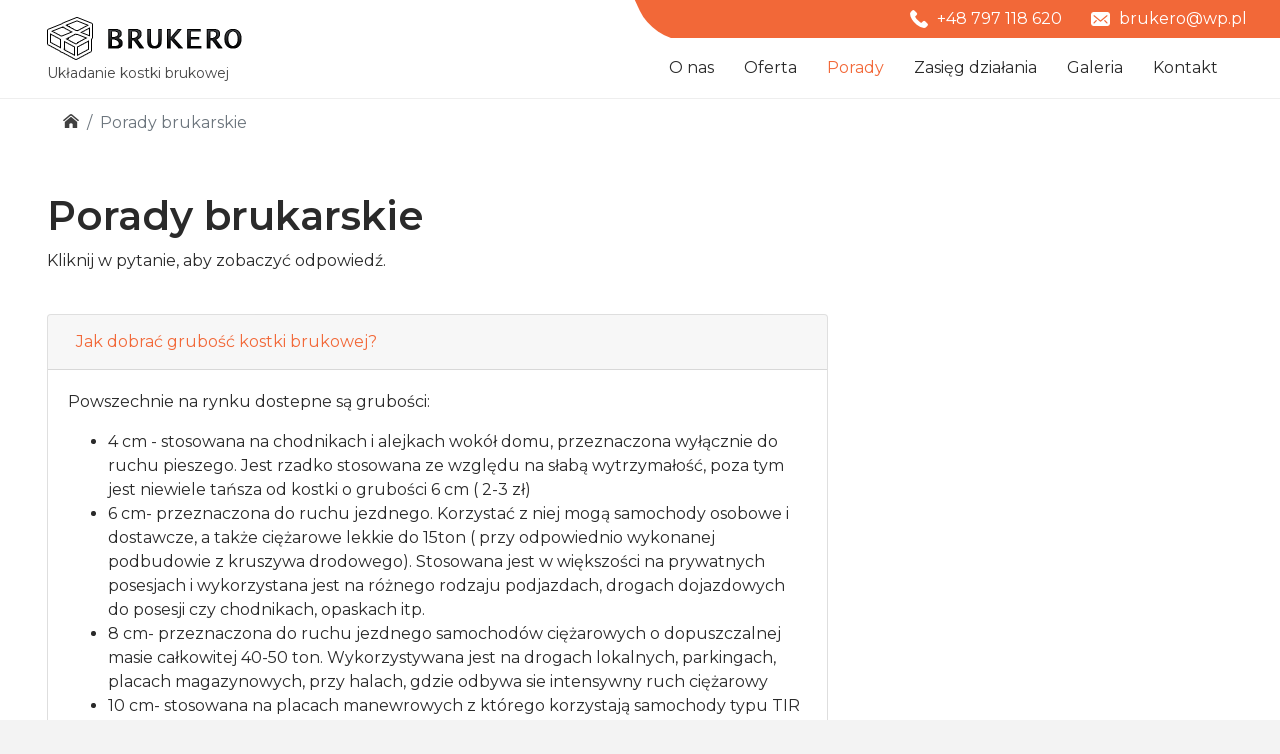

--- FILE ---
content_type: text/html; charset=UTF-8
request_url: https://www.brukero.pl/porady-brukarskie
body_size: 9538
content:
<!DOCTYPE HTML>
<html lang="pl-PL">
    <head>
        <meta http-equiv="content-Type" content="text/html; charset=utf-8">
		<title></title>
		<meta name="Authoring-tool" content="">
 		<meta http-equiv="reply-to" content=" " />
		<meta name="keywords" CONTENT="">
		<meta name="description" CONTENT="">
		<meta name="ROBOTS" content="index,follow,all">
		<meta name="distribution" content="global" >
		<meta name="Author" content=" E-GRUPA">
		<meta name="copyright" content="brukero.pl ">
		<meta name="Page-Topic" content="Układanie kostki brukowej">
		
		<meta name="rating" content="General">
		<meta name="keyphreases" content="Układanie kostki brukowej">
		<meta name="abstract" content="Układanie kostki brukowej">
		<meta name="revisit-after" content="10 Days">
		<meta http-equiv="pragma" content="no-cache">
        <meta name="viewport" content="width=device-width, initial-scale=1, shrink-to-fit=no">
		<link rel="icon" type="image/png" href="./../public/images/favicon.png"/>
        <style>*,::after,::before{box-sizing:border-box}html{font-family:sans-serif;line-height:1.15;-webkit-text-size-adjust:100%}nav,section{display:block}body{margin:0;font-family:-apple-system,BlinkMacSystemFont,"Segoe UI",Roboto,"Helvetica Neue",Arial,"Noto Sans","Liberation Sans",sans-serif,"Apple Color Emoji","Segoe UI Emoji","Segoe UI Symbol","Noto Color Emoji";font-size:1rem;font-weight:400;line-height:1.5;color:#212529;text-align:left;background-color:#fff}h1{margin-top:0;margin-bottom:.5rem}p{margin-top:0;margin-bottom:1rem}ul{margin-top:0;margin-bottom:1rem}a{color:#007bff;text-decoration:none;background-color:transparent}img{vertical-align:middle;border-style:none}button{border-radius:0}button{margin:0;font-family:inherit;font-size:inherit;line-height:inherit}button{overflow:visible}button{text-transform:none}[type=button],button{-webkit-appearance:button}[type=button]::-moz-focus-inner,button::-moz-focus-inner{padding:0;border-style:none}::-webkit-file-upload-button{font:inherit;-webkit-appearance:button}h1{margin-bottom:.5rem;font-weight:500;line-height:1.2}h1{font-size:2.5rem}.img-fluid{max-width:100%;height:auto}.container{width:100%;padding-right:15px;padding-left:15px;margin-right:auto;margin-left:auto}@media (min-width:576px){.container{max-width:540px}}@media (min-width:768px){.container{max-width:720px}}@media (min-width:992px){.container{max-width:960px}}@media (min-width:1200px){.container{max-width:1140px}}.row{display:-ms-flexbox;display:flex;-ms-flex-wrap:wrap;flex-wrap:wrap;margin-right:-15px;margin-left:-15px}.col-lg-6,.col-md-4,.col-md-6{position:relative;width:100%;padding-right:15px;padding-left:15px}@media (min-width:768px){.col-md-4{-ms-flex:0 0 33.333333%;flex:0 0 33.333333%;max-width:33.333333%}.col-md-6{-ms-flex:0 0 50%;flex:0 0 50%;max-width:50%}}@media (min-width:992px){.col-lg-6{-ms-flex:0 0 50%;flex:0 0 50%;max-width:50%}}.collapse:not(.show){display:none}.nav-link{display:block;padding:.5rem 1rem}.navbar{position:relative;display:-ms-flexbox;display:flex;-ms-flex-wrap:wrap;flex-wrap:wrap;-ms-flex-align:center;align-items:center;-ms-flex-pack:justify;justify-content:space-between;padding:.5rem 1rem}.navbar .container{display:-ms-flexbox;display:flex;-ms-flex-wrap:wrap;flex-wrap:wrap;-ms-flex-align:center;align-items:center;-ms-flex-pack:justify;justify-content:space-between}.navbar-brand{display:inline-block;padding-top:.3125rem;padding-bottom:.3125rem;margin-right:1rem;font-size:1.25rem;line-height:inherit;white-space:nowrap}.navbar-nav{display:-ms-flexbox;display:flex;-ms-flex-direction:column;flex-direction:column;padding-left:0;margin-bottom:0;list-style:none}.navbar-nav .nav-link{padding-right:0;padding-left:0}.navbar-collapse{-ms-flex-preferred-size:100%;flex-basis:100%;-ms-flex-positive:1;flex-grow:1;-ms-flex-align:center;align-items:center}.navbar-toggler{padding:.25rem .75rem;font-size:1.25rem;line-height:1;background-color:transparent;border:1px solid transparent;border-radius:.25rem}@media (max-width:991.98px){.navbar-expand-lg>.container{padding-right:0;padding-left:0}}@media (min-width:992px){.navbar-expand-lg{-ms-flex-flow:row nowrap;flex-flow:row nowrap;-ms-flex-pack:start;justify-content:flex-start}.navbar-expand-lg .navbar-nav{-ms-flex-direction:row;flex-direction:row}.navbar-expand-lg .navbar-nav .nav-link{padding-right:.5rem;padding-left:.5rem}.navbar-expand-lg>.container{-ms-flex-wrap:nowrap;flex-wrap:nowrap}.navbar-expand-lg .navbar-collapse{display:-ms-flexbox!important;display:flex!important;-ms-flex-preferred-size:auto;flex-basis:auto}.navbar-expand-lg .navbar-toggler{display:none}}.fixed-top{position:fixed;top:0;right:0;left:0;z-index:1030}.ml-auto{margin-left:auto!important}@media (min-width:1200px){.container{max-width:95%}}@media (min-width:1400px){.container{max-width:1440px}}body,html{height:auto;margin:0;padding:0;overflow-x:hidden}body{background-color:#f3f3f3;color:#2a2a2a;padding-top:98px;font-family:Montserrat,Arial,Helvetica,sans-serif;font-size:16px}body.homepage{background-image:url(../images/bg.png);background-position:top center;background-repeat:no-repeat}@media only screen and (max-width:991px){body.homepage{background-image:none}}body.homepage .container{z-index:1;position:relative}h1{line-height:1.2;font-weight:600}p{line-height:1.6}a{color:#2a2a2a}.mgt{margin-top:25px}nav.navbar{padding:0 0 10px 0;z-index:2;background:#fff}.topbar{padding-top:7px;padding-bottom:7px;overflow:hidden;z-index:11;text-align:right;background:#fff}.topbari{display:inline-block;vertical-align:middle;margin-right:5px;margin-top:-1px}.topbarmg{margin-left:25px;margin-top:-2px}.topbar-txt{color:#fff;display:inline-block}.nums{position:relative;padding:15px 15px 15px 0}.nums:before{background:#fff;width:200%;height:100%;display:block;content:'';position:absolute;top:0;left:-100%;border-radius:70px}.bignum{font-size:26px;font-weight:600;color:#f26838}.bignumtxt{font-size:18px;font-weight:600}.ulcheck{padding-left:35px}.ulcheck li{list-style:none;padding:7px 0}.ulcheck li:before{position:absolute;content:"";background:center/contain no-repeat url(../img/iconcheck.png);color:#bba067;display:inline-block;left:18px;width:22px;height:22px;vertical-align:middle}.ofesec{padding:30px 0;position:relative}.topbarbg:before{position:absolute;z-index:-1;background:#f26838;width:105%;height:243%;content:"";display:block;top:-25px;left:50%;border-radius:45px;border-top-left-radius:0;transform:skew(25deg)}@media only screen and (min-width:992px){.navbar-brand{margin-top:-50px}.nums{margin-top:35px;margin-bottom:20px}}@media only screen and (max-width:991px){nav.navbar{padding:10px 5px 32px 10px}}nav.navbar .navbar-nav .nav-link{padding:18px 15px 8px 15px;color:#2a2a2a;font-size:16px;font-weight:400}@media only screen and (max-width:991px){nav.navbar .navbar-nav .nav-link{font-size:18px;padding:10px 50px}}nav.navbar .navbar-brand{padding:0}nav.navbar .navbar-brand span{font-size:14px;display:block;position:absolute;color:#464646;margin-top:3px}.bgf{background:#fff}@media only screen and (max-width:991px){h1{font-size:32px}.navbar-collapse{margin-top:20px}}@media only screen and (max-width:991px){body{padding-top:83px}.topbar{display:none}}@media (min-width:2000px){.container{max-width:1920px}}.conbox,.conh,.contact-href:focus,.contact-href:hover{color:#fff}.conbox{padding:15px;background:#f26838;margin-bottom:25px}.conh{font-weight:600;font-size:21px;display:block;margin-bottom:15px}.conbox .btn-default{background:#fff}@media only screen and (max-width:991px){.conbox .btn-default{margin-top:10px}}</style>
        <link rel="preconnect" href="https://fonts.googleapis.com">
<link rel="preconnect" href="https://fonts.gstatic.com" crossorigin>
<script async src="https://www.googletagmanager.com/gtag/js?id=UA-192879842-1"></script>
        <script>
        window.dataLayer = window.dataLayer || [];

        function gtag() {
            dataLayer.push(arguments);
        }
        gtag('js', new Date());

        gtag('config', 'UA-192879842-1', {
            'anonymize_ip': true
        });
        gtag('config', 'AW-389289711');

        function gtag_report_conversion(url) {
        var callback = function () {
            if (typeof(url) != 'undefined') {
            window.location = url;
            }
        };
        gtag('event', 'conversion', {
            'send_to': 'AW-389289711/oEm2COKZ1ZICEO-t0LkB',
            'event_callback': callback
        });
        return false;
        }
    </script>
    </head>
    <body class="homepage">
    <div class="fixed-top">
        <div class="topbar">
            <div class="row">
                <div class="container navbar-container topbarbg">
                    <a class="topbar-txt mgrtop" href="tel:+48797118620" onclick="gtag_report_conversion()">
                        <img width="18" height="18" src="https://brukero.pl/img/iconphonenav.png" class="topbari" alt="">
                        +48 797 118 620
                    </a>
                    <a class="topbar-txt hidden-xs" href="mailto:brukero@wp.pl"><img width="19" height="14" src="https://brukero.pl/img/iconmailnav.png" class="topbari topbarmg" alt=""> brukero@wp.pl</a>                
                </div>
            </div>
        </div>
    <nav class="navbar  navbar-expand-lg menu-top">
        <div class="container">
            <a class="navbar-brand" href="/">
                <img alt="logo" width="195" height="43" src="https://brukero.pl/public/images/logo.png"/>
                <span>Układanie kostki brukowej</span>
            </a>
            <button class="navbar-toggler" type="button" data-toggle="collapse" data-target="#navbarNav" aria-controls="navbarNav" aria-expanded="false" aria-label="Toggle navigation">
                <img width="25" height="25" alt="" src="https://brukero.pl/public/images/icon/menu.svg"/>
            </button>
            <div class="collapse navbar-collapse" id="navbarNav">
                <ul class="navbar-nav ml-auto">
                    <li class="nav-item ">
                        <a class="nav-link" href="https://brukero.pl/#o-nas" title="O nas">O nas</a>
                    </li>
                    <li class="nav-item ">
                        <a class="nav-link" href="/oferta" title="Oferta">Oferta</a>
                    </li>
                    <li class="nav-item active">
                        <a class="nav-link" href="/porady-brukarskie" title="Porady brukarskie">Porady</a>
                    </li>
                    <li class="nav-item ">
                        <a class="nav-link" href="/zasieg-dzialania" title="Gdzie działamy">Zasięg działania</a>
                    </li>
                    <li class="nav-item ">
                        <a class="nav-link" href="/galeria" title="Galeria">Galeria</a>
                    </li>
                    <li class="nav-item ">
                        <a class="nav-link" href="/kontakt" title="Kontakt">Kontakt</a>
                    </li>							
                </ul>						
            </div>
        </div>
    </nav>
    </div>
<nav class="breadbg" aria-label="breadcrumb">
    <div class="container">
        <ol class="breadcrumb">
            <li class="breadcrumb-item"><a href="https://brukero.pl"><img src="img/iconhome.png" alt=""></a></li>
            <li class="breadcrumb-item active" aria-current="page">Porady brukarskie</li>
        </ol>
    </div>
</nav>
<section class="faq">
    <div class="container">
        <div class="row">
            <div class="col-12">
                <h1>Porady brukarskie</h1>
                <p>Kliknij w pytanie, aby zobaczyć odpowiedź.</p>
            </div>
        </div>
        <div class="row">
            <div class="col-12 col-lg-8">
                <div class="accordion" id="accordionFaq">
                    <div class="card">
                        <div class="card-header" id="headingOne">
                            <h2 class="mb-0">
                                <button class="btn btn-link btn-block text-left" type="button" data-toggle="collapse"
                                    data-target="#collapseOne" aria-expanded="true" aria-controls="collapseOne">
                                    Jak dobrać grubość kostki brukowej?
                                </button>
                            </h2>
                        </div>

                        <div id="collapseOne" class="collapse show" aria-labelledby="headingOne"
                            data-parent="#accordionFaq">
                            <div class="card-body">
                                <p>Powszechnie na rynku dostepne są grubości:</p>
                                <ul>
                                    <li>4 cm - stosowana na chodnikach i alejkach wokół domu, przeznaczona wyłącznie do
                                        ruchu pieszego. Jest rzadko stosowana ze względu na słabą wytrzymałość, poza tym
                                        jest niewiele tańsza od kostki o grubości 6 cm ( 2-3 zł)</li>
                                    <li>6 cm- przeznaczona do ruchu jezdnego. Korzystać z niej mogą samochody osobowe i
                                        dostawcze, a także ciężarowe lekkie do 15ton ( przy odpowiednio wykonanej
                                        podbudowie z kruszywa drodowego). Stosowana jest w większości na prywatnych
                                        posesjach i wykorzystana jest na różnego rodzaju podjazdach, drogach dojazdowych
                                        do posesji czy chodnikach, opaskach itp.</li>
                                    <li>8 cm- przeznaczona do ruchu jezdnego samochodów ciężarowych o dopuszczalnej
                                        masie całkowitej 40-50 ton. Wykorzystywana jest na drogach lokalnych,
                                        parkingach, placach magazynowych, przy halach, gdzie odbywa sie intensywny ruch
                                        ciężarowy</li>
                                    <li>10 cm- stosowana na placach manewrowych z którego korzystają samochody typu TIR
                                    </li>
                                </ul>
                            </div>
                        </div>
                    </div>
                    <div class="card">
                        <div class="card-header" id="headingTwo">
                            <h2 class="mb-0">
                                <button class="btn btn-link btn-block text-left collapsed" type="button"
                                    data-toggle="collapse" data-target="#collapseTwo" aria-expanded="false"
                                    aria-controls="collapseTwo">
                                    Jak dobrać kolorystykę kostki brukowej?
                                </button>
                            </h2>
                        </div>
                        <div id="collapseTwo" class="collapse" aria-labelledby="headingTwo" data-parent="#accordionFaq">
                            <div class="card-body">
                                Wybierając kolor kostki powinniśmy wziąć pod uwagę kolor elewacji budynku ( domu ),
                                kolor dachu czy też ogrodzenia, aby kolor powstałej nawierzchni doskonale komponował się
                                z otoczeniem. Co do kolorów to powszechnie wiadomo, że kolory jasne brudzą się łatwiej,
                                szybciej i ich czyszczenie wymaga większego wysiłku z naszej strony, zaś na kolorach
                                ciemniejszych pojawiający się brud nie jest już tak widoczny i usunąć jest go już
                                znacznie łatwiej. Warto jest użyć więcej niż jednego koloru kostki ( według nas
                                najlepiej 2, maks. 3 ), aby zaznaczyć kontury nawierzchni i uzyskać lepszy efekt
                                wizualny. Możemy wtedy zastosować kolory jasne (np. oblamówka, ewentualny wzór na środku
                                placu) jako kolory pomocnicze oraz kolory ciemne jako kolory podstawowe ( większość
                                powierzchni nawierzchni ).
                            </div>
                        </div>
                    </div>
                    <div class="card">
                        <div class="card-header" id="headingThree">
                            <h2 class="mb-0">
                                <button class="btn btn-link btn-block text-left collapsed" type="button"
                                    data-toggle="collapse" data-target="#collapseThree" aria-expanded="false"
                                    aria-controls="collapseThree">
                                    Jak dobrać fakture kostki i jakie są jej typy?
                                </button>
                            </h2>
                        </div>
                        <div id="collapseThree" class="collapse" aria-labelledby="headingThree"
                            data-parent="#accordionFaq">
                            <div class="card-body">
                                <p>Na początku produkowano wyłącznie kostki o gładkiej fakturze ( holland, behaton,
                                    nostalit ), nie było więc wiekszego wyboru. Zaletą tej faktury jest jej łatwość
                                    utrzymania w czystości, równa nawierzchnia po której się poruszamy i standardowy
                                    wygląd. Dzisiejsza oferta producentów kostki brukowej jest dużo bogatsza. Mamy dziś
                                    do czynienia z kostkami szlachetnymi o wysokim poziomie estetycznym. Możemy
                                    podzielić je na trzy grupy powierzchni:</p>
                                <p>*powierzchnie obijane ( "antyczne" ) - kostki celowo są obijane w procesie produkcji,
                                    przypominają zabytkowe powierzchnie dzięki swojej postarzałej fakturze. Ta
                                    postarzała kostka z łatwością dopasowuje się do stylu posesji, nadaje jej szczególny
                                    charakter i klimat tradycyjnych budowli.</p>
                                <p>*powierzchnie płukane ( pot. śrutowane ) - wierzchnią warstwę tego typu kostek
                                    brukowych stanowią drobne kamyki granitowe, przypominają one kostkę granitową. Ich
                                    zaletą w porównaniu do kostki naturalnej granitowej jest napewno ich równa
                                    powierzchnia ( łatwiejsze odsnieżanie, zamiatanie ), mniejszy wymiar fugi pomiędzy
                                    kostkami oraz bogatsza gama kolorów tych kostek. Faktura kostek płukanych zachwyca
                                    barwą kolorów zdobiąc ogrodowe ścieżki czy podjazdy do garażu na prywatnych
                                    posesjach.</p>
                                <p>*powierzchnie colormix ( tzw. melanż ) - kostki o różnych odcieniach stanowią
                                    niepowtarzalne powierzchnie. Mix kolorów zastosowany przez producenta pozwoli nam
                                    uzyskać unikatową gamę kolorów jesieni czy wiosny na naszej posesji, czyniąc ją
                                    miejscem wyjątkowym</p>
                            </div>
                        </div>
                    </div>
                    <div class="card">
                        <div class="card-header" id="headingFour">
                            <h2 class="mb-0">
                                <button class="btn btn-link btn-block text-left collapsed" type="button"
                                    data-toggle="collapse" data-target="#collapseFour" aria-expanded="false"
                                    aria-controls="collapseFour">
                                    Jak dopasować kształt i wielkość kostki?
                                </button>
                            </h2>
                        </div>
                        <div id="collapseFour" class="collapse" aria-labelledby="headingFour"
                            data-parent="#accordionFaq">
                            <div class="card-body">
                                <p>Od wielu lat mamy do czynienia z wieloma kształtami kostkami, różna jest też jej
                                    wielkość. Istnieją kostki o małej powierzchni, nazywane kostkami dekoracyjnymi. Mogą
                                    one przyjmować jedynie małe obciążenia, stąd też stosowane są na prywatnych
                                    posesjach na ciągach pieszych (chodniki, alejki ogrodowe, opaski wokół domu ) lub
                                    różnego rodzaju podjazdach z których nie korzystają auta ciężarowe. Drugim typem są
                                    kostki o powierzchni większej, które stosowane są na drogach oraz parkingach i
                                    przyjmują obciążenia samochodów ciężarowych. Mamy też kostki wielkosci płyt, które
                                    stosujemy na tarasach, schodach.</p>
                                <p>Dzięki różnorodnośći kształtów kostek brukowych możemy tworzyć wyjątkowe kompozycje i
                                    aranżacje. Kostki mające geometryczny kształt ( prostokąty, kwadraty mniejsze lub
                                    większe ) pozwalają tworzyć perfekcyjnie proste i praktyczne nawierzchnie. Kostki w
                                    kształcie trapezu umożliwiają nam tworzenie różnego rodzaju kół, łuków i innych
                                    wymyślonych wzorów. Są to bardzo kreatywne kostki i możemy z nich stworzyć wiele
                                    ciekawych i "zakręconych" pomysłów.</p>
                            </div>
                        </div>
                    </div>
                    <div class="card">
                        <div class="card-header" id="headingFive">
                            <h2 class="mb-0">
                                <button class="btn btn-link btn-block text-left collapsed" type="button"
                                    data-toggle="collapse" data-target="#collapseFive" aria-expanded="false"
                                    aria-controls="collapseFive">
                                    Na co uważać przy wyznaczaniu zarysu nawierzchni z kostki?
                                </button>
                            </h2>
                        </div>
                        <div id="collapseFive" class="collapse" aria-labelledby="headingFive"
                            data-parent="#accordionFaq">
                            <div class="card-body">
                                <p>Kostka brukowa jest wyrobem betonowym, nawet ta najpiękniejsza. Obmyślając zarys jej powierzchni na naszej posesji czy firmie należy pamiętać o tym, aby znalazła się ona w tych miejscach, gdzie jest nam niezbędna. Musimy rozsądnie zaplanować zagospodarowanie powierzchni posesji, mając na uwadze potrzeby klienta i dobrą komunikację. Wykorzystamy ją na chodnik o odpowiedniej szerokości tak, aby swobodnie dostać się do naszego domu, śmietnika, altany na ogrodzie. Chcemy też mieć wygodny podjazd do garażu wraz z placem na manewry, tak aby bez problemów wstawić do niego nasze auto. Zdałby się też parking dla odwiedzających nas gości. Należy mieć na uwadze, że chcemy też zachować teren zielony na nasz wymarzony ogród pełen kwiatów i roślin. Dlatego też nie należy " zabetonować" kostką całej działki i jest to przewodnią zasadą przy opracowaniu zarysu naszej kostki.</p>
                            </div>
                        </div>
                    </div>
                    <div class="card">
                        <div class="card-header" id="headingSix">
                            <h2 class="mb-0">
                                <button class="btn btn-link btn-block text-left collapsed" type="button"
                                    data-toggle="collapse" data-target="#collapseSix" aria-expanded="false"
                                    aria-controls="collapseSix">
                                    Na co zwrócić uwagę przy wyborze wykonawcy?
                                </button>
                            </h2>
                        </div>
                        <div id="collapseSix" class="collapse" aria-labelledby="headingSix"
                            data-parent="#accordionFaq">
                            <div class="card-body">
                            <p>Kostka brukowa, którą zamierzamy ułożyć na naszej posesji, to "inwestycja na lata" i nie będziemy jej zmieniać. Ma nam służyć tak długo jak jest to tylko możliwe. Tym samym ważne będzie solidne wykonanie usługi przez firmę o dobrej renomie, doświadczonej, z profesjonalnym sprzętem i z wysoko wykwalifikowanym personelem. Ważne jest znalezienie firmy uczciwej, korzystającej z materiałów najwyższej jakości, która zaoferuje nam:</p>
                            <p>*kostkę znanych producentów, podbudowę opartą na kruszywie drogowym ( sam piach nie wystarczy jak deklaruje 90% wykonawców) in stabilizacji cementowej wymieszonej w betoniarni, gotowej, przywiezionej na budowę ( mieszanie piasku z cementem ręcznie, a może inaczej, "chrzczenie piasku cementem" nie da nam żadnej wytrzymałości)</p>
                            <p>*profesjonalny sprzęt do wykonania usługi. Wykona roboty ziemne, wykorytuje teren pod kostkę, zajmie się jej wywózką, dostarczy materiały sypkie ( piach, kruszywa, beton ) oraz kostkę na teren inwestycji</p>
<p>*firmę stanowić będą wysoko wykwalifikowani i doświadczeni pracownicy</p>
<p>*na wykonaną usługę otrzymamy pisemną gwarancję ( przeważnie okres 3 lat )</p>
<p>Odradzamy korzystanie z usług firm lub osób działających na zasadzie " tanio i dobrze", bo tak się nie da ( to dwie różne rzeczy ), oraz zgodnie z zasadą "gwarancja do bramy". Jeśli firma solidnie wykona usługę to na pewno nie ma ona problemu z wystawieniem gwarancji. Zawsze w razie problemu, można zgłosić usterkę a wykonawca dokona naprawy. W innym razie zostajemy z problemem sami i musimy naprawy dokonać na własny koszt. Po co płacić 2 razy za to samo. Bez sensu. Uważajmy i niedajmy się naciągnąć!</p>                            
                            </div>
                        </div>
                    </div>
                    <div class="card">
                        <div class="card-header" id="headingSeven">
                            <h2 class="mb-0">
                                <button class="btn btn-link btn-block text-left collapsed" type="button"
                                    data-toggle="collapse" data-target="#collapseSeven" aria-expanded="false"
                                    aria-controls="collapseSeven">
                                   Podbudowa - podstawa udanej inwestycji
                                </button>
                            </h2>
                        </div>
                        <div id="collapseSeven" class="collapse" aria-labelledby="headingSeven"
                            data-parent="#accordionFaq">
                            <div class="card-body">
                            <p>Wykonanie właściwej i solidnej podbudowy jest niewątpliwie kluczem do dobrze zrealizowanej usługi brukarskiej. Wielkość ( grubość ) podbudowy zależy od wielu czynników Podbudowa składa się z wielu warstw, z których każda z nich jest zagęszczana. Zaczynamy od korytowania gruntu za pomocą użycia sprzętu ciężkiego jakim jest koparka. Głębokość korytowania (od 30 do 70cm ) zależy od paru czynników, m.in. od rodzaju terenu z jakim mamy do czynienia (teren piaszczysty, gliniasty ) oraz od przeznaczenia przygotowywanej powierzchni. Jeśli z nawierzchni będą korzystać z auta osobowe to korytowanie będzie dużo płytsze niż w przypadku aut ciężarowych. Pierwszą warstwę podbudowy stanowi piasek lub pospółka (10-20cm). Jest to warstwa filtrująca wodę, oddziela następne warstwy od gruntu. Drugą warstwę stanowić będą kruszywa drogowe. Możemy tutaj zastosować kruszywa betonowe i kruszywa naturalne. Kruszywa betonowe to nic innego niż beton, żelbet poddany kruszeniu i rozdrobnieniu przez kruszarkę.</p>
                            <p>Jego zaletą jest niższa cena od ceny kruszywa naturalnego przy porównywalnej zagęszczalności i wytrzymałości. Grubość warstwy może wynosić od 10cm, przy podbudowie pod auta osobowe i dostawcze, do nawet 30-40 cm przy dużych obciążeniach (TIR). Do zagęszczenia kruszyw używamy zagęszczarki o wadze 500kg. Mając już utwardzoną, solidną podbudowę możemy przystąpić do wykonania warstwy stabilizacji (tzw. "plant" ) i na tej warstwie ułożyć kostkę brukową. Warstwa stabilizacyjna to nic innego jak mieszanka piasku sortowanego i cementu, przy niewielkim użyciu wody. Gotowa mieszanka dostarczana jest bezpośrednio z betoniarni, po wcześniejszym zamówieniu, w takiej ilości, aby została wykorzystana jeszcze tego samego dnia. Ważne jest to dlatego, że stabilizacja piaskowo- cementowa "wiąże" dość szybko (w ciągu 24h) i po kostce można jeździć już następnego dnia, a nie jak w przypadku piasku mieszanego ręcznie z cementem,tydzień czy dwa. Tak stworzona podbudowa pozwoli nam cieszyć się naszą nawierzchnią z kostki przez wiele, wiele lat.</p>                                                   
                            </div>
                        </div>
                    </div>
                </div>
            </div>
        </div>
    </div>
</section>
<div class="bgdef"><div class="container"> <div class="contactsec"> <div class="row"> <div class="col-12"> <div class="sechc">Zapraszamy do kontaktu i współpracy</div></div></div><div class="row"> <div class="col-md-4"> <img width="35" height="35" alt="" class="img-icon" src="https://brukero.pl/img/iconphonew.png"> <div class="contact-text"> <span class="contact-text-up">Telefon</span><br><a href="tel:+48797118620" class="contact-href" onclick="gtag_report_conversion()">+48 797 118 620</a> </div></div><div class="col-md-4"> <img width="35" height="24" alt="" class="img-icon" src="https://brukero.pl/img/iconmailw.png"> <div class="contact-text"> <span class="contact-text-up">E-mail</span> <a href="mailto:brukero@wp.pl" class="contact-href">brukero@wp.pl</a> </div></div><div class="col-md-4"> <a href="https://brukero.pl/kontakt" class="btn btn-outline-light">Skontaktuj się z nami</a> </div></div></div></div></div><footer> <nav class="navbar navbar-expand-lg"> <div class="container"> <ul class="navbar-nav"> <li class="nav-item"> <a class="nav-link" href="/oferta" title="Oferta">Oferta</a> </li><li class="nav-item"> <a class="nav-link" href="/porady-brukarskie" title="Porady brukarskie">Porady</a> </li><li class="nav-item"> <a class="nav-link" href="/podstrona.php?id=335" title="Gdzie działamy">Zasięg działania</a> </li><li class="nav-item"> <a class="nav-link" href="/galeria" title="Galeria">Galeria</a> </li><li class="nav-item"> <a class="nav-link" href="/kontakt" title="Kontakt">Kontakt</a> </li><li class="nav-item"> <a class="nav-link" href="https://brukero.pl/233,uslugi-brukarskie-warszawa/">Brukarstwo Warszawa usługi brukarskie</a> </li><li class="nav-item"> <a class="nav-link" href="https://www.brukero.pl/ukladanie-kostki-brukowej-warszawa">Układanie kostki brukowej Warszawa</a> </li><li class="nav-item"> <a class="nav-link" href="https://www.brukero.pl/kostka-granitowa-warszawa">Kostka granitowa Warszawa</a> </li><li class="nav-item"><a class="nav-link" href="https://www.brukero.pl/wykopy-warszawa">Wykopy Warszawa</a></li><li class="nav-item"><a class="nav-link" href="https://www.brukero.pl/uslugi-koparka-warszawa">Usługi koparką Warszawa</a></li><li class="nav-item"><a class="nav-link" href="https://www.brukero.pl/roboty-ziemne-warszawa">Roboty ziemne Warszawa</a></li><li class="nav-item"><a class="nav-link" href="https://brukero.pl/269,uslugi-brukarskie-raszyn">Usługi brukarskie Raszyn</a></li><li class="nav-item"><a class="nav-link" href="https://brukero.pl/299,uslugi-brukarskie-nadarzyn">Usługi brukarskie Nadarzyn</a></li><li class="nav-item"><a class="nav-link" href="https://brukero.pl/436,ukladanie-kostki-brukowej-nadarzyn">Układanie kostki brukowej Nadarzyn</a></li><li class="nav-item"><a class="nav-link" href="https://brukero.pl/brukarstwo-nadarzyn">Brukarstwo Nadarzyn</a></li><li class="nav-item"><a class="nav-link" href="https://brukero.pl/brukarstwo-raszyn">Brukarstwo Raszyn</a></li><li class="nav-item"><a class="nav-link" href="https://brukero.pl/182,brukarstwo-piaseczno">Brukarstwo Piaseczno</a></li><li class="nav-item"><a class="nav-link" href="https://brukero.pl/440,brukarstwo-pruszkow">Brukarstwo Pruszków</a></li></ul> </div></nav> <div class="container"> <small>Copyright 2024 By Brukero.pl All rights reserved.</small> </div></footer><script src="https://code.jquery.com/jquery-3.5.1.slim.min.js" integrity="sha384-DfXdz2htPH0lsSSs5nCTpuj/zy4C+OGpamoFVy38MVBnE+IbbVYUew+OrCXaRkfj" crossorigin="anonymous"></script><script src="https://cdn.jsdelivr.net/npm/bootstrap@4.6.0/dist/js/bootstrap.bundle.min.js" integrity="sha384-Piv4xVNRyMGpqkS2by6br4gNJ7DXjqk09RmUpJ8jgGtD7zP9yug3goQfGII0yAns" crossorigin="anonymous"></script><link rel="stylesheet" href="https://cdn.jsdelivr.net/npm/bootstrap@4.6.0/dist/css/bootstrap.min.css" integrity="sha384-B0vP5xmATw1+K9KRQjQERJvTumQW0nPEzvF6L/Z6nronJ3oUOFUFpCjEUQouq2+l" crossorigin="anonymous"><link rel="stylesheet" href="https://brukero.pl/css/allstylesv2.min.css"><link href="https://fonts.googleapis.com/css2?family=Montserrat:wght@400;600&display=swap" rel="stylesheet"></body></html>

--- FILE ---
content_type: text/css
request_url: https://brukero.pl/css/allstylesv2.min.css
body_size: 3412
content:
.pull-right{float:right}.pull-left{float:left}.conbox{padding:15px;background:#f26838;color:#fff;margin-bottom:25px}.conh{font-weight:600;font-size:21px;color:#fff;display:block;margin-bottom:15px}.conbox .btn-default{background:#fff}.contact-href:focus,.contact-href:hover{color:#fff}@media only screen and (max-width:991px){.conbox .btn-default{margin-top:10px}}@media (min-width:1200px){.container,.container-lg,.container-md,.container-sm,.container-xl{max-width:95%}}@media (min-width:1400px){.container,.container-lg,.container-md,.container-sm,.container-xl{max-width:1440px}}body,html{height:auto;margin:0;padding:0;overflow-x:hidden}body{background-color:#f3f3f3;color:#2a2a2a;padding-top:98px;font-family:Montserrat,Arial,Helvetica,sans-serif;font-size:16px}body.homepage{background-image:url(../images/bg.png);background-position:top center;background-repeat:no-repeat}@media only screen and (max-width:991px){body.homepage{background-image:none}}body.homepage .container{z-index:1;position:relative}h1,h2,h3,h4{line-height:1.2;font-weight:600}p{line-height:1.6}a{color:#2a2a2a}a:hover{text-decoration:none}.row-4box .col-6{margin-bottom:30px}.row-4box{padding-top:25px}.btnmgt{margin-top:15px}.ofboxsec{padding:45px 0 90px 0}.ofbox{display:block;font-size:21px;background:#fff;height:100%;text-align:center;box-shadow:0 5px 10px 10px rgba(0,0,0,.01);transition:.15s all}.ofbox:focus,.ofbox:hover{background:#f26838;color:#fff;box-shadow:0 10px 20px rgba(0,0,0,.19),0 6px 6px rgba(0,0,0,.23)}.ofboxh{display:block;padding:15px}.ofboximg{max-width:100%}.oboxsec{padding:45px 0 90px 0}.obox{display:block;position:relative;background:linear-gradient(rgba(0,0,0,.1),rgba(0,0,0,.25),rgba(0,0,0,.1));padding:65px 15px 65px 15px;font-size:24px;color:#fff;text-shadow:0 3px 5px #000,0 3px 5px #000;height:100%;text-align:center;box-shadow:0 5px 10px 10px rgba(0,0,0,.01);transition:.15s all}.obox:focus,.obox:hover{color:#eee;background:rgba(0,0,0,.01);box-shadow:0 10px 20px rgba(0,0,0,.19),0 6px 6px rgba(0,0,0,.23)}.oboximg{position:absolute;width:100%;height:100%;z-index:-1;top:0;left:0}.offerbox{-webkit-transition:all .3s ease-in-out;-moz-transition:all .3s ease-in-out;-o-transition:all .3s ease-in-out;-ms-transition:all .3s ease-in-out;transition:all .3s ease-in-out;display:flex;flex-direction:column;height:100%;margin-bottom:0;background:#fff;box-shadow:0 5px 10px 10px rgba(0,0,0,.01)}.offerboxh{flex:1 1 auto;padding:20px;margin:0;font-size:18px;position:relative}.row-4box.row-4box-pages{margin-bottom:0}.mgt{margin-top:25px}.has-error{border:2px solid #c2392b}label.error{background:#c2392b;border:2px solid #c2392b;padding:5px 10px;color:#fff;font-size:16px;width:100%;font-weight:400}@media only screen and (max-width:991px){.row-4box.row-4box-pages{margin-bottom:10px}}.row-4box.row-4box-pages h2:after{content:"";padding:30px 50px}.row-4box.row-4box-pages a:hover h2:after{content:""}.row-4box.row-4box-gallery h2{flex:0 1 auto;padding:30px 50px 10px 50px}@media only screen and (max-width:991px){.row-4box.row-4box-gallery h2{padding:20px 20px 10px 20px}}.row-4box.row-4box-gallery .info{padding:0 50px 30px 50px;font-size:10px}@media only screen and (max-width:991px){.row-4box.row-4box-gallery .info{padding:0 20px 10px 20px}}.row-4box.row-4box-gallery .info span{display:block}.row-4box.row-4box-gallery2 picture:after{background:0 0}.row-4box-gallery2{padding-top:25px}.sidebar-left{overflow:hidden;background:#fff;margin-top:-40px;padding:45px 10px}.sidebar-left h2{font-size:14px;margin:0;padding:0}.sidebar-left span{font-size:10px}.sidebar-left picture{float:left;margin-right:10px}.sidebar-left a{display:block;overflow:hidden;border-bottom:1px solid #949494;margin-bottom:10px;padding-bottom:10px}.sidebar-left a.active h2{color:#f26838}.sidebar-left a:hover span{color:#000}.carousel-caption-main{padding-top:45px;padding-bottom:45px}.phoneHeader{position:absolute;right:15px;top:15px;color:#fff;font-size:30px}.phoneHeader a{color:#fff}nav.navbar{padding:0 0 10px 0;z-index:2;background:#fff}.carouselimg{position:absolute;top:0;left:0;min-width:100%;min-height:100%;z-index:-2}.carouselimgbg{position:absolute;top:0;left:0;width:100%;height:100%;z-index:-1;background:linear-gradient(to right,rgba(0,0,0,.24),transparent)}.carouselh{font-size:42px;font-weight:600;color:#fff;text-shadow:0 3px 5px #000;margin-bottom:25px}.carouselsubh{font-size:32px;color:#fff;text-shadow:0 3px 5px #000}.onasimgs .img-fluid{margin-bottom:15px}.aboutcomp{position:relative}.topbar{padding-top:7px;padding-bottom:7px;overflow:hidden;z-index:11;text-align:right;background:#fff}.topbari{display:inline-block;vertical-align:middle;margin-right:5px;margin-top:-1px}.topbarmg{margin-left:25px;margin-top:-2px}.topbar-txt{color:#fff;display:inline-block}.guarancbox{background:#333;color:#fff;padding:20px 30px;margin:30px 0}.guarani{float:left;margin-right:20px}.guaranh{font-size:24px;font-weight:600;line-height:1.1;margin-bottom:5px}.bbox{height:100%;background:#fff;display:block;margin-bottom:30px;padding:40px 25px 30px 25px;margin-top:0;box-shadow:0 5px 10px 10px rgba(0,0,0,.01)}.bboxh{font-size:21px;margin-bottom:15px;font-weight:600}.bbox img{display:block;margin-bottom:25px}.nums{position:relative;padding:15px 15px 15px 0}.nums:before{background:#fff;width:200%;height:100%;display:block;content:'';position:absolute;top:0;left:-100%;border-radius:70px}.bignum{font-size:26px;font-weight:600;color:#f26838}.bignumtxt{font-size:18px;font-weight:600}.sechben{font-size:32px}.lastphotos{margin-top:50px;padding:50px 0;background:#fff}.faq{padding:45px 0;background:#fff}.accordion{margin-top:25px}.btn-link{color:#f26838}.accordion>.card>.card-header{padding:0}.seccontact{padding:30px 0 130px 0}.breadbg{background:#fff;border-top:1px solid #eee}.breadcrumb{background:#fff;margin-bottom:0}.breadcrumb-item img{vertical-align:baseline}.ulcheck{padding-left:35px}.ulcheck ul{list-style:none;padding-left:35px;position:relative}.ulcheck li{list-style:none;padding:7px 0}.ulcheck li:before{position:absolute;content:"";background:center/contain no-repeat url(../img/iconcheck.png);color:#bba067;display:inline-block;left:18px;width:22px;height:22px;vertical-align:middle}.benefits{margin-bottom:35px}.steps{padding:40px 0}.uph{text-transform:uppercase;font-weight:600;background:#f26838;color:#fff;position:absolute;top:0;left:0;width:100%;padding:10px 0 7px 25px}.steph{font-size:21px;margin-top:25px}.steptxt{margin-top:10px}.stepbox{background:#fff;padding:40px 25px 30px 25px;box-shadow:0 2px 6px 6px rgba(0,0,0,.01);border-radius:30px;margin-bottom:25px;position:relative;overflow:hidden}.ofesec{padding:30px 0;position:relative}.ofesec .onasimgs{margin-top:0}.contactsec{padding:25px 15px;background:#f26838;color:#fff}.contact-text{display:inline-block;vertical-align:middle;margin-left:10px}.sechc{font-size:36px;font-weight:600;margin-bottom:25px}.img-icon{height:auto}.contact-href{color:#fff;display:block;font-size:21px;font-weight:600}.topbarbg:before{position:absolute;z-index:-1;background:#f26838;width:105%;height:243%;content:"";display:block;top:-25px;left:50%;border-radius:45px;border-top-left-radius:0;transform:skew(25deg)}.checkbox{float:left;width:25px;height:25px}.checkboxlabel{float:left;width:90%;margin-left:10px;cursor:pointer}.btn-contact-form-send{margin-top:20px}.btnmgb{margin-bottom:15px}.bgitem{margin-bottom:15px}.bgitem,.img-projects-wrap{position:relative;text-align:center;overflow:hidden}.img-projects-lazy{max-width:100%;transition:.15s all;max-height:345px;background:url(../img/spinner.png) center no-repeat;cursor:pointer;min-height:120px;min-width:60%}.img-projects-caption{background:rgba(0,0,0,.3);text-shadow:0 5px 5px rgba(0,0,0,.8);font-size:21px;position:absolute;top:0;left:0;color:#fff;justify-content:center;align-items:center;opacity:0;-webkit-transform:scale(.7) rotate(-60deg);transform:scale(.7) rotate(-60deg);-webkit-transition:.25s transform,.15s opacity;transition:.25s transform,.15s opacity}.img-projects-wrap:hover .img-projects-caption{top:0;cursor:pointer;-webkit-transform:scale(1) rotate(0);transform:scale(1) rotate(0);opacity:1;-webkit-transition:.35s all;transition:.35s all}.modal-projects .img-projects-wrap:hover .img-projects-caption{display:none}.img-projects-wrap:hover .img-projects{transform:scale(1.25)}.img-projects-caption{width:100%;height:100%;padding:15px;display:flex;text-align:center}@media (min-width:576px){.modal-dialog-full{max-width:none}}.swiper-full{max-height:80vh;max-width:100%}.swiper-slide{text-align:center}.modal-dialog-full{width:98%;height:96%;padding:0}.modal-content-full{height:99%}.modal-header .close{font-size:44px;line-height:32px}@media only screen and (min-width:992px){.navbar-brand{margin-top:-50px}.contactsec{padding:35px 20px}.steps .sech{margin-bottom:40px}.steps{padding:80px 0}.stepbox{margin-bottom:30px}.lastphotos{margin-top:100px;padding:70px 0;background:#fff}.aboutcomp .btn{margin-top:25px}.guarancbox{margin-top:45px}.aboutcomp{padding:100px 0}.onasimgs{position:absolute;top:0;right:0;max-width:50vw;max-height:700px;margin-top:70px;overflow:hidden}.benrow{margin-top:30px}.carousel-caption-main{padding-top:100px;padding-bottom:190px}.nums{margin-top:35px;margin-bottom:20px}}@media only screen and (max-width:991px){.phoneHeader{font-size:15px;right:5px;top:5px}nav.navbar{padding:10px 5px 32px 10px}}@media only screen and (min-width:1800px){.guarancbox{margin-top:60px}}nav.navbar .navbar-nav .nav-link{padding:18px 15px 8px 15px;color:#2a2a2a;font-size:16px;font-weight:400}nav.navbar .navbar-nav .nav-link:hover{color:#f26838}@media only screen and (max-width:991px){nav.navbar .navbar-nav .nav-link{font-size:18px;padding:10px 50px}}nav.navbar .navbar-nav li.active .nav-link{color:#f26838}nav.navbar .navbar-brand{padding:0}nav.navbar .navbar-brand span{font-size:14px;display:block;position:absolute;color:#464646;margin-top:3px}nav.navbar.affix-top{padding:10px 0 20px 0;background:#fff;position:fixed;top:0;left:0;right:0;z-index:3}@media only screen and (max-width:991px){nav.navbar.affix-top{background:#fff;padding:5px 20px 20px 20px}}.main-top{overflow:hidden;padding:90px 0 110px 0}@media only screen and (max-width:991px){.main-top{padding:30px 0}}.main-top h1{color:#f26838;font-size:90px;margin:0}@media only screen and (max-width:991px){.main-top h1{font-size:45px}}.main-top h2{font-size:40px;margin:24px 0}@media only screen and (max-width:991px){.main-top h2{font-size:20px}}.main-top p{font-size:14px;color:#949494;margin:0}.bgf{background:#fff}@media only screen and (max-width:991px){.breadcrumb{padding:0}h1{font-size:32px}h2{font-size:28px}h3{font-size:26px}.btnmgxs{margin-bottom:20px}.btn-outline-light,.navbar-collapse{margin-top:20px}}@media only screen and (max-width:991px){.bbox{padding:20px 15px 20px 15px;width:100%}}.item-gallery a{background:#f26838;color:#fff;display:block;font-size:24px;margin-bottom:30px;font-weight:700;padding:40px 25px;margin-top:0;border-bottom:7px solid transparent}.item-gallery a:hover{border-bottom:7px solid #f26838;background:#fff;color:#f26838}.item-txt{padding:0 40px}.item-txt p{font-size:14px;color:#949494}.item-txt h3{font-size:28px;color:#f26838}@media only screen and (max-width:991px){.item-txt{padding:40px 20px}}.main-bbox h2{color:#f26838;font-size:50px;margin-top:60px}@media only screen and (max-width:991px){.main-bbox h2{font-size:25px;margin-top:0}}.main-bbox h4{font-size:20px;font-weight:700;margin:50px 0}@media only screen and (max-width:991px){.main-bbox h4{margin:20px 0}}.item-last{color:#949494;font-size:14px}.item-last h2{margin:0 0 25px 0;font-size:20px}.item-last h3{font-size:16px;margin:25px 0 0 0}.item-last small{margin-bottom:10px;display:block}.item-last .carusel-arrow{position:absolute;top:0;right:0}.item-last .carusel-arrow a{position:relative;display:inline-block;margin:0 10px}.content-top{background:#f26838;padding-top:20px}.content-top .container{overflow:hidden;background:#f26838;color:#fff;min-height:110px;display:flex;flex-direction:column;justify-content:center}@media only screen and (max-width:991px){.content-top .container{min-height:170px}}.content-top .container h1{font-size:50px}@media only screen and (max-width:991px){.content-top .container h1{font-size:35px}}.content-top .container h1 span{font-size:18px}.content-top .container p{font-size:20px;color:#fff}@media only screen and (max-width:991px){.content-top .container p{font-size:16px}}.txt-body{overflow:hidden;position:relative}.txt-body h2{font-size:42px;margin-bottom:15px}@media only screen and (max-width:991px){.txt-body h2{font-size:25px;margin-bottom:20px}}@media only screen and (max-width:991px){.txt-body p{margin-bottom:10px;padding-right:0}}.txt-body ol{margin-top:100px;margin-bottom:70px;padding:0;list-style-type:none}.txt-body ol li{counter-increment:step-counter;margin-bottom:30px}.txt-body ol li p{padding-right:0;margin:0}.txt-body ol li::before{content:counter(step-counter);font-weight:700;padding:0 0 10px 0;display:block}@media only screen and (max-width:991px){.txt-body ol{margin-top:30px;margin-bottom:0}}.txt-body .mt{margin-top:-75px}@media only screen and (max-width:991px){.txt-body .mt{margin-top:0}}.txt-body h4{margin:0 0 55px 0;font-size:20px}@media only screen and (max-width:991px){.txt-body h4{margin:0 0 15px 0}}.txt-body .color{color:#f26838}.txt-body .color16{color:#f26838;font-size:16px}.txt-body .color28{color:#f26838;font-size:28px}.phone-box{overflow:hidden;display:block;font-weight:700;background:url(../images/icon/phone.svg);background-repeat:no-repeat;padding-top:10px}.phone-box p{font-size:16px;color:#000;margin:0;padding:0}.phone-box span{font-size:24px;display:block;color:#f26838}.mail-box{overflow:hidden;display:block;font-weight:700;background:url(../images/icon/mail.svg);background-repeat:no-repeat;padding-top:10px}.mail-box p{font-size:16px;color:#000;margin:0;padding:0}.mail-box span{font-size:24px;display:block;color:#f26838}.mail-box a{color:#f26838}.step-box{overflow:hidden;margin-bottom:90px}.sech-contact{font-size:40px}@media only screen and (min-width:992px){.guranmg{margin-bottom:120px}.mail-box,.phone-box{padding-top:20px}}@media only screen and (max-width:991px){body{padding-top:83px}.sech-contact{margin-top:25px;font-size:28px}.topbar{display:none}.step-box{margin-bottom:20px}}.step-box .btn{margin-bottom:30px}.step-box h2{margin-bottom:30px;font-size:28px}.step-box h3{margin-bottom:30px;font-size:28px;color:#f26838}.step-box h4{font-size:28px;color:#000;margin-bottom:20px}.step-box .step2 p{font-size:16px;color:#949494;margin-bottom:20px}.sech{font-size:42px;margin-bottom:25px}.bgdef{background:#fff;padding:25px 0}.btn{border-radius:0;border:0;padding:15px 28px}.btn.btn-primary{background:#f26838;color:#fff}.btn.btn-primary:active,.btn.btn-primary:focus,.btn.btn-primary:hover{background:#000}.btn-outline-light{border:2px solid #fff;padding:9px 17px;border-radius:30px}.gimg{max-height:325px}.range-activity{margin-bottom:100px}.imageh{padding:11px;background:#fff}@media only screen and (max-width:991px){.range-activity{margin-bottom:30px}}.range-activity .col-6{margin-bottom:30px}.range-activity .range-box{display:flex}.range-activity .range-box .range-item{overflow:hidden;padding:15px;width:100%;background:#fff;display:flex;flex-direction:column}.range-activity .range-box .range-item p{font-size:18px}.range-activity .range-box .range-item a{font-size:15px}.txt-body-html{margin-top:-40px;background:#fff;padding:40px;font-size:28px;margin-bottom:90px}.txt-body-html .mail-box,.txt-body-html .phone-box{margin:30px 0}@media only screen and (max-width:991px){.txt-body-html{margin-bottom:30px;padding:20px}}.modal-content{border-radius:0}.modal-open{padding-right:0}.form-control{border-radius:0;border:1px solid #949494}form textarea{min-height:100px}footer{padding-top:100px;padding-bottom:30px;background:#fff}footer .container{justify-content:left}footer nav.navbar{padding:30px 0}@media only screen and (max-width:991px){footer nav.navbar{padding:30px 20px}footer nav.navbar .navbar-brand{margin-bottom:30px}}footer .navbar-nav{flex-direction:row;flex-wrap:wrap}footer nav.navbar .navbar-nav .nav-link{font-size:14px;padding:10px 20px 10px 0}.carousel-item{-webkit-transition:opacity .5s ease-in-out;-moz-transition:opacity .5s ease-in-out;-ms-transition:opacity .5s ease-in-out;-o-transition:opacity .5s ease-in-out;transition:opacity .5s ease-in-out}#carousel-big-gallery .carousel-item img{position:absolute;top:-149px;z-index:2;width:100%}#carousel-big-gallery .carousel-inner{overflow:inherit}@media only screen and (max-width:991px){#carousel-big-gallery{padding:0 30px;text-align:center}}#carousel-big-gallery .carusel-arrow{position:absolute;left:0;right:0;top:40px;width:50px;padding:0;display:block;text-align:center;margin:0 auto;z-index:2}#carousel-big-gallery .carusel-arrow a{display:block}@media only screen and (max-width:991px){#carousel-big-gallery .carusel-arrow{display:none}}@media (min-width:2000px){.container,.container-lg,.container-md,.container-sm,.container-xl{max-width:1920px}}